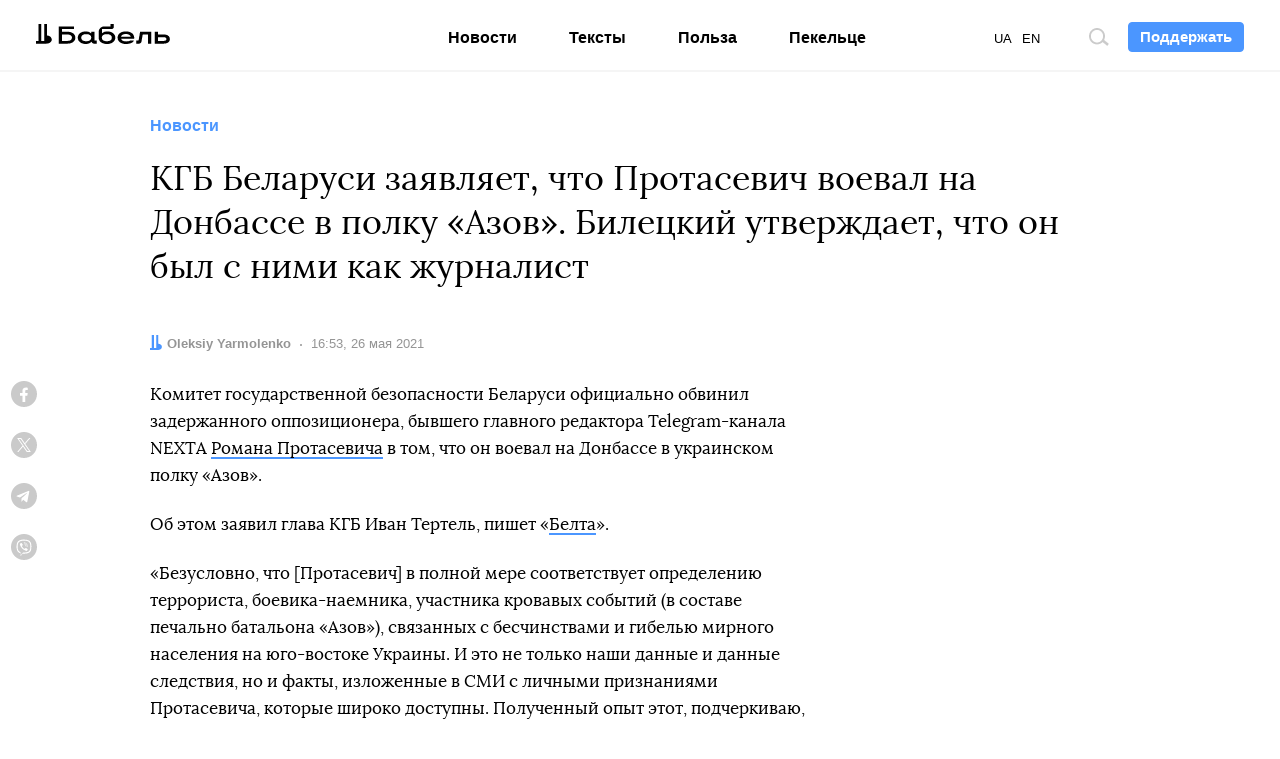

--- FILE ---
content_type: text/html; charset=UTF-8
request_url: https://babel.ua/ru/news/64445-kgb-belarusi-zayavlyaet-chto-protasevich-voeval-na-donbasse-v-polku-azov-bileckiy-utverzhdaet-chto-on-byl-s-nimi-kak-zhurnalist
body_size: 12587
content:
<!DOCTYPE html>
<html lang="ru">
<head prefix="og: http://ogp.me/ns# fb: http://ogp.me/ns/fb# article: http://ogp.me/ns/article#">
<meta charset="utf-8">
<meta http-equiv="x-ua-compatible" content="ie=edge">
<meta name="viewport" content="viewport-fit=cover, initial-scale=1, shrink-to-fit=no">
<meta name="yandex-verification" content="3b0805a21df145c4" />
<meta name="facebook-domain-verification" content="koqhpduot9pz7y3dizyxkc0npfjs55" />
<link rel="preconnect" href="https://p.c8.net.ua" crossorigin>
<link rel="dns-prefetch" href="https://p.c8.net.ua" crossorigin>
<link rel="preconnect" href="https://www.google-analytics.com" crossorigin>
<link rel="dns-prefetch" href="https://www.google-analytics.com" crossorigin>
<link rel="preconnect" href="https://cdn.ampproject.org" crossorigin>
<link rel="dns-prefetch" href="https://cdn.ampproject.org" crossorigin>
<link rel="preconnect" href="https://ad.atdmt.com" crossorigin>
<link rel="dns-prefetch" href="https://ad.atdmt.com" crossorigin>
<link rel="preconnect" href="https://tpc.googlesyndication.com" crossorigin>
<link rel="dns-prefetch" href="https://tpc.googlesyndication.com" crossorigin>
<link rel="preconnect" href="https://d6beb01dbde73251170672f1d3c5e056.safeframe.googlesyndication.com" crossorigin>
<link rel="dns-prefetch" href="https://d6beb01dbde73251170672f1d3c5e056.safeframe.googlesyndication.com" crossorigin>
<link rel="preconnect" href="https://adservice.google.nl" crossorigin>
<link rel="dns-prefetch" href="https://adservice.google.nl" crossorigin>
<link rel="preconnect" href="https://adservice.google.com" crossorigin>
<link rel="dns-prefetch" href="https://adservice.google.com" crossorigin>
<link rel="preconnect" href="https://securepubads.g.doubleclick.net" crossorigin>
<link rel="dns-prefetch" href="https://securepubads.g.doubleclick.net" crossorigin>
<link rel="preconnect" href="https://stats.g.doubleclick.net" crossorigin>
<link rel="dns-prefetch" href="https://stats.g.doubleclick.net" crossorigin>
<link rel="preconnect" href="https://www.google.nl" crossorigin>
<link rel="dns-prefetch" href="https://www.google.nl" crossorigin>
<link rel="preconnect" href="https://www.facebook.com" crossorigin>
<link rel="dns-prefetch" href="https://www.facebook.com" crossorigin>
<link rel="preconnect" href="https://pagead2.googlesyndication.com" crossorigin>
<link rel="dns-prefetch" href="https://pagead2.googlesyndication.com" crossorigin>
<link rel="preconnect" href="https://scontent.xx.fbcdn.net" crossorigin>
<link rel="dns-prefetch" href="https://scontent.xx.fbcdn.net" crossorigin>
<link rel="preconnect" href="https://connect.facebook.net" crossorigin>
<link rel="dns-prefetch" href="https://connect.facebook.net" crossorigin>
<link rel="preconnect" href="https://www.googletagmanager.com" crossorigin>
<link rel="dns-prefetch" href="https://www.googletagmanager.com" crossorigin>
<link rel="preload" href="https://babel.ua/static/pub/fonts/n.woff2?b8be3110e80a57c85cd4028cf858334b" as="font" type="font/woff2" crossorigin>
<link rel="apple-touch-icon" sizes="180x180" href="/apple-touch-icon.png">
<link rel="icon" type="image/png" sizes="16x16" href="/favicon-16x16.png">
<link rel="icon" type="image/png" sizes="32x32" href="/favicon-32x32.png">
<link rel="manifest" href="/site.webmanifest">
<link rel="mask-icon" href="/safari-pinned-tab.svg" color="#000000">
<meta name="msapplication-TileColor" content="#ffffff">
<meta name="theme-color" content="#ffffff">
<meta property="fb:pages" content="900469990160627">
<meta property="fb:app_id" content="237595683575711">
<meta name="telegram:channel" content="@thebabel">
<link rel="stylesheet" href="https://babel.ua/static/pub/css/bs.css?v=af35">
<link rel="stylesheet" href="https://babel.ua/static/pub/css/app.css?v=af35">
                        <meta property="ia:markup_url" content="https://babel.ua/ru/instant-articles/64445-kgb-belarusi-zayavlyaet-chto-protasevich-voeval-na-donbasse-v-polku-azov-bileckiy-utverzhdaet-chto-on-byl-s-nimi-kak-zhurnalist">
            
    <link rel="stylesheet" href="https://babel.ua/static/pub/css/subscribe.css?v=af35">
    <script async="async" src="https://www.googletagservices.com/tag/js/gpt.js"></script>
    <script>
        var googletag = googletag || {};
        googletag.cmd = googletag.cmd || [];
    </script>
            <script>
          googletag.cmd.push(function() {
            googletag.defineSlot('/21747286362/thebabel.net_300x600', [[300, 600], [300, 250]], 'div-gpt-ad-1537783985475-0')
                .defineSizeMapping([[[1024, 400], [[300, 600]]], [[0, 0], [[300, 250]]]])
                .addService(googletag.pubads());
            googletag.pubads().enableSingleRequest();
            googletag.pubads().collapseEmptyDivs();
            googletag.enableServices();
          });
        </script>
    <title>Роман Протасевич — в Беларуси обвиняют оппозиционера в участии в войне на Донбассе</title>
<meta name="description" content="Комитет государственной безопасности Беларуси обвиняет оппозиционера Романа Протасевича в участии в войне на Донбассе в полку Азов. Командир полка Андрей Билецкий уверяет, что он был с ними как журналист">
<meta name="keywords" content="роман протасевич, беларусь">
<link rel="canonical" href="https://babel.ua/ru/news/64445-kgb-belarusi-zayavlyaet-chto-protasevich-voeval-na-donbasse-v-polku-azov-bileckiy-utverzhdaet-chto-on-byl-s-nimi-kak-zhurnalist"/>
<link rel="alternate" hreflang="x-default" href="https://babel.ua/news/64445-kdb-bilorusi-zayavlyaye-shcho-protasevich-voyuvav-na-donbasi-v-polku-azov-bileckiy-stverdzhuye-shcho-vin-buv-z-nimi-yak-zhurnalist"/>
<link rel="alternate" hreflang="uk" href="https://babel.ua/news/64445-kdb-bilorusi-zayavlyaye-shcho-protasevich-voyuvav-na-donbasi-v-polku-azov-bileckiy-stverdzhuye-shcho-vin-buv-z-nimi-yak-zhurnalist"/>
<link rel="alternate" hreflang="ru" href="https://babel.ua/ru/news/64445-kgb-belarusi-zayavlyaet-chto-protasevich-voeval-na-donbasse-v-polku-azov-bileckiy-utverzhdaet-chto-on-byl-s-nimi-kak-zhurnalist"/>
<meta property="og:description" content="Комитет государственной безопасности Беларуси обвиняет оппозиционера Романа Протасевича в участии в войне на Донбассе в полку Азов. Командир полка Андрей Билецкий уверяет, что он был с ними как журналист" />
<meta property="og:url" content="https://babel.ua/ru/news/64445-kgb-belarusi-zayavlyaet-chto-protasevich-voeval-na-donbasse-v-polku-azov-bileckiy-utverzhdaet-chto-on-byl-s-nimi-kak-zhurnalist" />
<meta property="og:title" content="КГБ Беларуси заявляет, что Протасевич воевал на Донбассе в полку «Азов». Билецкий утверждает, что он был с ними как журналист" />
<meta property="og:type" content="article" />
<meta property="og:image:url" content="https://babel.ua/static/content/nqyjccwr/thumbs/1200x630/e/3f/3cf0846b792ba6419864fa31eba4d3fe.jpg?v=6298" />
<meta property="og:image:type" content="image/jpeg" />
<meta property="og:image:width" content="1200" />
<meta property="og:image:height" content="630" />

<meta name="twitter:card" content="summary_large_image" />
<meta name="twitter:site" content="@theBabelUA" />
<meta name="twitter:creator" content="@theBabelUA" />
<meta name="twitter:image" content="https://babel.ua/static/content/nqyjccwr/thumbs/1200x630/e/3f/3cf0846b792ba6419864fa31eba4d3fe.jpg?v=6298" />
<meta name="twitter:description" content="Комитет государственной безопасности Беларуси обвиняет оппозиционера Романа Протасевича в участии в войне на Донбассе в полку Азов. Командир полка Андрей Билецкий уверяет, что он был с ними как журналист" />
<meta name="twitter:title" content="КГБ Беларуси заявляет, что Протасевич воевал на Донбассе в полку «Азов». Билецкий утверждает, что он был с ними как журналист" />
<script type="application/ld+json">{"@context":"https:\/\/schema.org","@type":"BreadcrumbList","itemListElement":[{"@type":"ListItem","name":"Бабель","item":"https:\/\/babel.ua\/ru\/","position":1},{"@type":"ListItem","name":"Новости","item":"https:\/\/babel.ua\/ru\/news","position":2},{"@type":"ListItem","name":"КГБ Беларуси заявляет, что Протасевич воевал на Донбассе в полку «Азов». Билецкий утверждает, что он был с ними как журналист","item":"https:\/\/babel.ua\/ru\/news\/64445-kgb-belarusi-zayavlyaet-chto-protasevich-voeval-na-donbasse-v-polku-azov-bileckiy-utverzhdaet-chto-on-byl-s-nimi-kak-zhurnalist","position":3}]}</script>
    <meta property="og:image" content="https://babel.ua/static/content/nqyjccwr/thumbs/1200x630/e/3f/3cf0846b792ba6419864fa31eba4d3fe.jpg?v=6298"/>
    <script>document.createElement("picture");</script>
<script src="https://babel.ua/static/src/js/vendor/picturefill.min.js?v=af35" async></script>
<script>
    window.App = {"rootUrl":"https:\/\/babel.ua\/ru","apiUrl":"https:\/\/babel.ua","staticUrl":"https:\/\/babel.ua\/static","locale":"ru","timezone":"Europe\/Kiev","name":"\u0411\u0430\u0431\u0435\u043b\u044c"};
</script>
<script type='application/ld+json'>{"@context":"http:\/\/schema.org","@type":"NewsArticle","headline":"Роман Протасевич — в Беларуси обвиняют оппозиционера в участии в войне на Донбассе","description":"Комитет государственной безопасности Беларуси обвиняет оппозиционера Романа Протасевича в участии в войне на Донбассе в полку Азов. Командир полка Андрей Билецкий уверяет, что он был с ними как журналист","author":{"@type":"Person","name":"Oleksiy Yarmolenko","image":"https:\/\/babel.ua\/static\/content\/simple\/e\/1e\/444b904f13bc2653030b0772c39621ee.jpg","url":"https:\/\/babel.ua\/ru\/team\/oleksiy-yarmolenko"},"publisher":{"@type":"Organization","name":"Бабель","logo":{"@type":"ImageObject","url":"https:\/\/babel.ua\/static\/src\/img\/logo-150x150.png?v=af35","width":150,"height":150}},"mainEntityOfPage":{"@type":"WebPage","@id":"https:\/\/babel.ua\/ru\/news\/64445-kgb-belarusi-zayavlyaet-chto-protasevich-voeval-na-donbasse-v-polku-azov-bileckiy-utverzhdaet-chto-on-byl-s-nimi-kak-zhurnalist"},"datePublished":"2021-05-26T16:53:05+03:00","dateModified":"2024-07-10T16:53:55+03:00","image":{"@type":"ImageObject","url":"https:\/\/babel.ua\/static\/content\/nqyjccwr\/thumbs\/1200x630\/e\/3f\/3cf0846b792ba6419864fa31eba4d3fe.jpg?v=6298","height":1200,"width":630}}</script>

<!-- Google Tag Manager -->
<script>
(function(w,d,s,l,i){w[l]=w[l]||[];w[l].push({'gtm.start':
new Date().getTime(),event:'gtm.js'});var f=d.getElementsByTagName(s)[0],
j=d.createElement(s),dl=l!='dataLayer'?'&l='+l:'';j.async=true;j.src=
'https://www.googletagmanager.com/gtm.js?id='+i+dl;f.parentNode.insertBefore(j,f);
})(window,document,'script','dataLayer','GTM-KTS8NPX');
</script>
<!-- End Google Tag Manager -->
</head>
<body ontouchstart class="t-banner-btn">
<div class="tg-unsupported" style="display: none;"></div>
<!-- Google Tag Manager (noscript) -->
<noscript><iframe src="https://www.googletagmanager.com/ns.html?id=GTM-KTS8NPX"
height="0" width="0" style="display:none;visibility:hidden"></iframe></noscript>
<!-- End Google Tag Manager (noscript) --><header class="c-banner-box js-banner  js-progress-box ">
    <div class="c-banner">
        <button type="button" class="c-nav-btn js-nav-btn">
            <span class="o-title">Меню</span>
        </button>
        <a href="https://babel.ua/ru/" class="c-logo-box">
            <img src="https://babel.ua/static/src/svg/logo.svg?v=af35" class="c-logo" width="138" height="22" alt="Бабель">
        </a>
        <div class="c-banner-btn js-curtain">
            <a href="https://babel.ua/ru/donate">
                <button type="button" class="f-btn f-btn--primary f-btn--sm">Поддержать</button>
            </a>
        </div>
        <div class="c-banner-search js-search">
            <button type="button" class="c-search-btn">
                <span class="o-title">Поиск по сайту</span>
            </button>
        </div>
        <div class="c-nav-menu">
            <nav class="c-nav">
                <ul class="c-lang-list">
                                            <li  style="margin-right: 10px;">
                            <a href="https://babel.ua/news/64445-kdb-bilorusi-zayavlyaye-shcho-protasevich-voyuvav-na-donbasi-v-polku-azov-bileckiy-stverdzhuye-shcho-vin-buv-z-nimi-yak-zhurnalist">UA</a>
                        </li>
                                            <li  style="margin-right: 10px;">
                            <a href="https://babel.ua/en/">EN</a>
                        </li>
                                            <li  class="is-active"  style="margin-right: 10px;">
                            <a href="https://babel.ua/ru/news/64445-kgb-belarusi-zayavlyaet-chto-protasevich-voeval-na-donbasse-v-polku-azov-bileckiy-utverzhdaet-chto-on-byl-s-nimi-kak-zhurnalist">RU</a>
                        </li>
                                    </ul>
                <ul class="c-nav-list" style="min-width: auto;">
                    <li >
                        <a href="https://babel.ua/ru/news">Новости</a>
                    </li>
                    <li >
                        <a href="https://babel.ua/ru/texts">Тексты</a>
                    </li>
                    <li >
                        <a href="https://babel.ua/ru/profit">Польза</a>
                    </li>
                                                            <li >
                        <a href="https://pekeltse.babel.ua/ru">Пекельце</a>
                    </li>
                                    </ul>
                <ul class="c-social-list c-social-icon c-social-md c-social-dark">
                     <li>
                         <a href="https://www.facebook.com/babel.ua.official" target="_blank" rel="noopener nofollow" class="c-social i-fb">
                             <span class="o-title">Facebook</span>
                         </a>
                     </li>
                     <li>
                         <a href="https://t.me/babel" target="_blank" rel="noopener nofollow" class="c-social i-tlg">
                             <span class="o-title">Telegram</span>
                         </a>
                     </li>
                     <li>
                        <a href="https://twitter.com/UaBabel" target="_blank" rel="noopener nofollow" class="c-social i-tw">
                            <span class="o-title">Twitter</span>
                        </a>
                    </li>
                     <li>
                         <a href="https://www.instagram.com/babel.ua" target="_blank" rel="noopener nofollow" class="c-social i-ins">
                             <span class="o-title">Instagram</span>
                         </a>
                     </li>
                 </ul>
            </nav>
        </div>
    </div>
</header>
    <style>
    :root {
        --subs-bg: #000000;
        --subs-border: #000000;
        --subs-text: #F2F1F0;
    }
</style>    <main class="c-main">
        <article class="c-post c-post-img-base js-progress-content js-article-container">
    <header class="c-post-group c-post-head">
            <span class="c-post-tag">Новости</span>
        <h1 class="c-post-title">КГБ Беларуси заявляет, что Протасевич воевал на Донбассе в полку «Азов». Билецкий утверждает, что он был с ними как журналист</h1>
    <div class="c-post-data-box">


            <dl class="c-post-data">
            <dt>Автор:</dt>
                        <dd>
                                                            <a href="https://babel.ua/ru/team/oleksiy-yarmolenko"><b>Oleksiy Yarmolenko</b></a>
                                                </dd>
            
                        </dl>
                <dl class="c-post-data">
            <dt>Дата:</dt>
<dd>
    <time datetime="2021-05-26T16:53:05+03:00">
                    16:53, 26 мая 2021
            </time>
</dd>
        </dl>
    </div></header>

    <div class="c-post-socials-track">
        <div class="c-post-aside-box">
            <div class="c-post-group  c-post-aside-space ">
                
                                    <aside class="c-post-socials-box">
    <ul
        class="c-social-list c-social-icon c-post-socials js-article-share"
        data-share-url="https://babel.ua/ru/news/64445-kgb-belarusi-zayavlyaet-chto-protasevich-voeval-na-donbasse-v-polku-azov-bileckiy-utverzhdaet-chto-on-byl-s-nimi-kak-zhurnalist"
        data-article-id="64445"
    >
        <li>
            <a href="#" class="c-social i-fb" @click.prevent="shareToFacebook()">
                <span class="o-title">Facebook</span>
                            </a>
        </li>
        <li>
            <a href="#" class="c-social i-tw" @click.prevent="shareToTwitter()">
                <span class="o-title">Twitter</span>
            </a>
        </li>
        <li>
            <a href="#" class="c-social i-tlg" @click.prevent="shareToTelegram()">
                <span class="o-title">Telegram</span>
            </a>
        </li>
        <li>
            <a href="viber://forward?text=https%3A%2F%2Fbaa.nu%2Fru%2F64445%3Futm_source%3Dsocial%26utm_medium%3Dviber%26utm_campaign%3Dshare" class="c-social i-vb">
                <span class="o-title">Viber</span>
            </a>
        </li>
    </ul>
</aside>                
                            </div>

            <div class="c-post-text js-article-content">
                <div class="c-post-group ">
                    <p>Комитет государственной безопасности Беларуси официально обвинил задержанного оппозиционера, бывшего главного редактора Telegram-канала NEXTA <a href="https://babel.ua/ru/news/64372-gensek-nato-i-upravlenie-oon-po-pravam-cheloveka-trebuyut-osvobodit-protasevicha-i-ego-devushku">Романа Протасевича</a> в том, что он воевал на Донбассе в украинском полку «Азов».</p><p>Об этом заявил глава КГБ Иван Тертель, пишет «<a href="https://belta.by/politics/view/tertel-nesmotrja-na-bespretsedentnoe-davlenie-belarus-zhivet-i-rabotaet-v-normalnom-ritme-443070-2021/" target="_blank" rel="nofollow noopener external">Белта</a>».</p><p>«Безусловно, что [Протасевич] в полной мере соответствует определению террориста, боевика-наемника, участника кровавых событий (в составе печально батальона «Азов»), связанных с бесчинствами и гибелью мирного населения на юго-востоке Украины. И это не только наши данные и данные следствия, но и факты, изложенные в СМИ с личными признаниями Протасевича, которые широко доступны. Полученный опыт этот, подчеркиваю, гражданин Республики Беларусь активно применял в отношении нашей страны», — пояснил Тертель.</p><p>О якобы участии Протасевича в полку «Азов» беларусские провластные Telegram-каналы начали писать почти сразу после его задержания. 26 мая один из таких каналов — «Желтые сливы» — обнародовал якобы фотографии Протасевича с его телефона, где он изображен с оружием и в военной форме.</p>
                    <figure class="c-embed-box">
        <div class="c-embed">
            <div data-embed="26130" data-type="telegram"></div>
                    </div>
    </figure>

                    <p>На эти обвинения <a href="https://blogs.pravda.com.ua/authors/bileckyj/60ad38205b7b2/" target="_blank" rel="nofollow noopener external">отреагировал</a> основатель полка «Азов» и его первый командир Андрей Билецкий. Он подтвердил, что Протасевич действительно был на Донбассе вместе с его полком, но работал там как журналист.</p><p>«Сразу расставлю все точки над і. Да, Роман действительно вместе с «Азовом» и другими военными частями боролся против оккупации Украины. Он был с нами в Широкино, где получил ранение. Но его оружием как журналиста был не автомат, а слово», — отметил Билецкий.</p>
            </div>
            <aside class="c-post-group ">
                    <aside class="c-etc">
        <h5 class="c-etc-title">Читайте также:</h5>

        <ul class="c-etc-list">
                            <li>
                    <a href="https://babel.ua/ru/texts/64339-lukashenko-zahvatil-mezhdunarodnyy-aviareys-i-zaderzhal-oppozicionera-protasevicha-vot-pyat-sluchaev-kogda-vlasti-pohishchali-i-ubivali-opponentov-po-vsemu-miru-i-im-nichego-za-eto-ne-bylo?utm_source=page&amp;utm_medium=read_more" class="js-no-preview"><strong>Лукашенко захватил международный авиарейс и задержал оппозиционера Протасевича. </strong>Вот пять случаев, когда власти похищали и убивали оппонентов по всему миру и им ничего за это не было</a>
                </li>
                            <li>
                    <a href="https://babel.ua/ru/texts/64343-bolshe-sutok-nichego-tochno-ne-izvestno-o-zahvachennom-lukashenko-romane-protaseviche-my-pogovorili-s-dvumya-passazhirami-samoleta-v-kotorom-on-letel-vot-polnaya-hronologiya-sobytiy?utm_source=page&amp;utm_medium=read_more" class="js-no-preview"><strong>Роман Протасевич в заложниках у Лукашенко. Мы поговорили с двумя пассажирами самолета, в котором он летел </strong>— вот полная хронология захвата</a>
                </li>
                    </ul>
    </aside>
        
            </aside>
            <div class="c-post-group ">
                    <ul><li>23 мая в аэропорту «Минск» задержали <a href="https://babel.ua/ru/news/54894-kgb-belarusi-vnes-sozdateley-oppozicionnogo-kanala-nexta-v-spisok-terroristov-oni-edinstvennye-tam-belorusy">бывшего главного редактора оппозиционного Telegram-канала NEXTA Романа Протасевича</a>. Самолет Ryanair (Афины — Вильнюс) экстренно посадили в Минске из-за информации о минировании, которая в итоге не подтвердилась. Для сопровождения самолета <a href="https://babel.ua/ru/news/64285-v-belarusi-dlya-soprovozhdeniya-samoleta-s-oppozicionerom-podnimali-istrebitel-s-boevymi-raketami-vozduh-vozduh">поднимался истребитель МиГ-29</a>.</li><li>24 мая власти Беларуси заявили, что письмо с уведомлением о якобы минировании самолета Ryanair <a href="https://babel.ua/ru/news/64329-vlasti-belarusi-zayavili-chto-o-minirovanii-samoleta-protasevicha-uznali-iz-pisma-ot-imeni-hamas">получили от «боевиков ХАМАСа»</a>. Однако там сразу это опровергли.</li><li><a href="https://babel.ua/ru/news/64361-ukraina-priostanavlivaet-aviasoobshchenie-s-belarusyu-s-26-maya">Украина, Великобритания, Латвия, Литва и ряд других стран прекратили авиасообщение</a> с Беларусью и временно приостановили разрешение авиакомпании «Белавиа». <a href="https://babel.ua/ru/news/64407-zakonomernye-shagi-belarusskaya-aviakompaniya-belavia-sokratit-personal-iz-za-zapreta-na-polety">Компания из-за этого сократит персонал</a>.</li></ul>
            </div>
    
    



            </div>

            <footer class="c-post-group">
    
    <div class="c-post-foot">
        <div class="c-post-dl-box">
                        <dl class="c-post-dl">
                                    <dt>Автор:</dt>
                                <dd>
                                                                        <a href="https://babel.ua/ru/team/oleksiy-yarmolenko"><b>Oleksiy Yarmolenko</b></a>
                                                            </dd>
            </dl>
            
                </div>

                    <ul
    class="c-social-list c-social-icon c-social-color c-social-md js-article-share"
    data-share-url="https://babel.ua/ru/news/64445-kgb-belarusi-zayavlyaet-chto-protasevich-voeval-na-donbasse-v-polku-azov-bileckiy-utverzhdaet-chto-on-byl-s-nimi-kak-zhurnalist"
    data-article-id="64445"
>
    <li>
        <a href="#" class="c-social i-fb" @click.prevent="shareToFacebook()">
            <span class="o-title">Facebook</span>
                    </a>
    </li>
    <li>
        <a href="#" class="c-social i-tw" @click.prevent="shareToTwitter()">
            <span class="o-title">Twitter</span>
        </a>
    </li>
    <li>
        <a href="#" class="c-social i-tlg" @click.prevent="shareToTelegram()">
            <span class="o-title">Telegram</span>
         </a>
    </li>
    <li>
        <a href="viber://forward?text=https%3A%2F%2Fbaa.nu%2Fru%2F64445%3Futm_source%3Dsocial%26utm_medium%3Dviber%26utm_campaign%3Dshare" class="c-social i-vb">
            <span class="o-title">Viber</span>
        </a>
    </li>
</ul>        
        <dl class="c-post-dl c-post-dl-multi">
        <dt>Теги:</dt>
                    <dd><a href="https://babel.ua/ru/tags/3004-%D0%A0%D0%BE%D0%BC%D0%B0%D0%BD%20%D0%9F%D1%80%D0%BE%D1%82%D0%B0%D1%81%D0%B5%D0%B2%D0%B8%D1%87">Роман Протасевич</a></dd>
                    <dd><a href="https://babel.ua/ru/tags/24-%D0%91%D0%B5%D0%BB%D0%B0%D1%80%D1%83%D1%81%D1%8C">Беларусь</a></dd>
            </dl>

        <p class="c-post-err">Заметили ошибку? Выделите ее и нажмите <kbd><kbd>Ctrl</kbd> + <kbd>Enter</kbd></kbd> — мы исправим</p>
    </div>
</footer>
            <aside class="c-post-aside c-aside-box">
<!-- /21747286362/thebabel.net_300x600 -->
    <div id='div-gpt-ad-1537783985475-0'>
        <script>
            googletag.cmd.push(function() { googletag.display('div-gpt-ad-1537783985475-0'); });
        </script>
    </div>
</aside>
        </div>
    </div>
</article>

<div class="js-article-end"></div>

<aside class="c-subs-box c-subs-social c-subs-frame is-under-frame">
    <div class="c-subs">
        <a href="https://t.me/babel" target="_blank" rel="noopener nofollow" class="c-subs-link c-subs-social-tlg"><strong>Підпишись на наш</strong><strong class="sr-only">Telegram</strong></a>
    </div>
    <picture class="c-subs-bg" role="presentation">
        <source media="(min-width: 1280px)" srcset="https://babel.ua/static/src/img/subs/test/frame-xl.png?v=af35 1x, https://babel.ua/static/src/img/subs/test/frame-xl@2x.png?v=af35 2x">
        <source media="(min-width: 1024px)" srcset="https://babel.ua/static/src/img/subs/test/frame-lg.png?v=af35 1x, https://babel.ua/static/src/img/subs/test/frame-lg@2x.png?v=af35 2x">
        <source srcset="https://babel.ua/static/src/img/subs/test/frame-xs.png?v=af35 1x, https://babel.ua/static/src/img/subs/test/frame-xs@2x.png?v=af35 2x">
        <img src="https://babel.ua/static/src/img/subs/test/frame-xs.png?v=af35" alt="Підписка">
    </picture>
</aside>

        <aside class="js-article-infinite-scroll" aria-label="Інші новини">
    <div class="c-loader" role="presentation" v-if="isLoading">
        <div></div>
    </div>
</aside>

    </main>
    <footer class="c-footer-box">
    <div class="c-footer o-box">
        <div class="c-footer-row">
            <div class="c-footer-col c-footer-head">
                <a
                    href="https://babel.ua/ru/"
                    class="c-footer-logo-box"
                >
                    <img
                        src="https://babel.ua/static/src/svg/logo.svg?v=af35"
                        width="138"
                        height="22"
                        class="c-footer-logo"
                        alt="Бабель"
                    >
                </a>
                <div class="c-footer-slogan c-popper-bottom c-popper-active">
                    <div class="c-popper-box">
                        <div class="c-popper shadow-none">
                            Меня всегда интересует — <strong>как и почему</strong>
                        </div>
                    </div>
                </div>
            </div>
            <div class="c-footer-col">
                <div class="c-footer-nav-box">
    <ul class="c-footer-nav-list">
        <li>
            <a href="https://babel.ua/ru/news">Новости</a>
        </li>
        <li>
            <a href="https://babel.ua/ru/texts">Тексты</a>
        </li>
        <li>
            <a href="https://babel.ua/ru/profit">Польза</a>
        </li>
                            <li>
                <a href="https://pekeltse.babel.ua/ru">Пекельце</a>
            </li>
            </ul>
    <ul class="c-footer-nav-list">
        <li>
            <a href="https://babel.ua/ru/team">Редакция</a>
        </li>
        <li>
            <a href="https://babel.ua/ru/investors">Інвестори</a>
        </li>
        <li>
            <a href="https://babel.ua/static/src/files/presentation_babel.pdf?v=af35"
                target="_blank">Реклама</a>
        </li>
        <li>
            <a href="https://babel.ua/ru/text-sitemap">Карта сайта</a>
        </li>
    </ul>
</div>
                <ul class="c-social-list c-social-icon c-social-light">
    <li>
        <a
            class="c-social i-fb"
            href="https://www.facebook.com/babel.ua.official"
            target="_blank"
            rel="noopener nofollow"
        >
            <span class="o-title">Facebook</span>
        </a>
    </li>
    <li>
        <a
            class="c-social i-tlg"
            href="https://t.me/babel"
            target="_blank"
            rel="noopener nofollow"
        >
            <span class="o-title">Telegram</span>
        </a>
    </li>
    <li>
        <a
            class="c-social i-tw"
            href="https://twitter.com/UaBabel"
            target="_blank"
            rel="noopener nofollow"
        >
            <span class="o-title">Twitter</span>
        </a>
    </li>
    <li>
        <a
            class="c-social i-ins"
            href="https://www.instagram.com/babel.ua"
            target="_blank"
            rel="noopener nofollow"
        >
            <span class="o-title">Instagram</span>
        </a>
    </li>
    <li>
        <a
            class="c-social i-yt"
            href="https://www.youtube.com/babelua"
            target="_blank"
            rel="noopener nofollow"
        >
            <span class="o-title">YouTube</span>
        </a>
    </li>
    <li>
        <a
            class="c-social i-tt"
            href="https://www.tiktok.com/@babel.ua"
            target="_blank"
            rel="noopener nofollow"
        >
            <span class="o-title">TikTok</span>
        </a>
    </li>
</ul>
            </div>
        </div>
        <div class="c-footer-row">
            <div class="c-footer-col">
                <ul class="c-footer-nav-list">
    <li>
        <a href="https://babel.ua/ru/rules">Правила редакции</a>
    </li>
    <li>
        <a
            href="https://babel.ua/ru/terms-and-conditions">Политика пользования сайтом</a>
    </li>
    <li>
        <a href="https://babel.ua/ru/privacy-policy">Политика конфиденциальности</a>
    </li>

    <li>
        <a href="https://babel.ua/ru/cookie-policy">Политика использования cookies</a>
    </li>
</ul>
            </div>
            <div class="c-footer-col c-footer-partners-msg">
    <div class="c-popper-top c-popper-relative c-popper-active">
        <div class="c-popper-box">
            <div class="c-popper shadow-none">
                                    <p>
                        «Бабель» работает при поддержке международных доноров. Они не влияют на редакционную политику
                        и содержание публикаций.
                    </p>
                            </div>
        </div>
    </div>
</div>
        </div>

        <div class="c-footer-row c-footer-partners-list">
        <a href="https://www.ned.org/" target="_blank" rel="noopener external">
            <img class="lazy loading" data-src="https://babel.ua/static/src/img/partners/ned.png?v=af35"
                 data-srcset="https://babel.ua/static/src/img/partners/ned@2x.png?v=af35 2x" alt="NED" width="191" height="45">
        </a>
        <a href="https://www.helsinki.org.ua/en/" target="_blank" rel="noopener external">
            <img class="lazy loading" data-src="https://babel.ua/static/src/img/partners/uhhru.png?v=af35"
                 data-srcset="https://babel.ua/static/src/img/partners/uhhru@2x.png?v=af35 2x"
                 alt="Ukrainian Helsinki Human Rights Union">
        </a>
        <a href="https://www.gmfus.org/" target="_blank" rel="noopener external">
            <img class="lazy loading" data-src="https://babel.ua/static/src/img/partners/gmf.svg?v=af35"
                 alt="GMF ideas leadership hope">
        </a>
        <a href="https://www.irf.ua/en/" target="_blank" rel="noopener external">
            <img class="lazy loading" data-src="https://babel.ua/static/src/img/partners/irf-en.png?v=af35" height="40" width="144.72"
                 alt="International Renaissance Foundation">
        </a>
        <a href="https://www.eeas.europa.eu/delegations/ukraine_en" target="_blank" rel="noopener external">
            <img class="lazy loading" data-src="https://babel.ua/static/src/img/partners/mft-en.svg?v=af35"
                 alt="Moving Forward Together">
        </a>
    </div>

        <div class="c-footer-row">
            <p class="c-footer-cr">© 2026 Бабель. Все права защищены.</p>
            <p class="c-footer-col c-footer-msg">Бабель не против перепечаток, но сначала <a href="/cdn-cgi/l/email-protection#e7858685828ba7858685828bc99286">напишите в редакцию</a></p>
            <div class="made-by">
    <a
        href="https://ideil.com/"
        target="_blank"
        class="ideil"
    >
                    <img
                src="https://babel.ua/static/src/svg/ideil-en.svg?v=af35"
                width="132"
                height="18"
                alt="ideil."
            >
            </a>
</div>
        </div>
    </div>
</footer>
<div class="js-mistake-modal"></div>
<script data-cfasync="false" src="/cdn-cgi/scripts/5c5dd728/cloudflare-static/email-decode.min.js"></script><script>
    window.__dictionary = {"\u0429\u0435 \u0411\u0430\u0431\u0435\u043b\u044f":"\u0415\u0449\u0451 \u0411\u0430\u0431\u0435\u043b\u044f","\u0422\u0440\u0438\u0432\u0430\u0454 \u0437\u0430\u0432\u0430\u043d\u0442\u0430\u0436\u0435\u043d\u043d\u044f":"\u0417\u0430\u0433\u0440\u0443\u0437\u043a\u0430","\u041f\u0456\u0434\u043f\u0438\u0448\u0438\u0441\u044c":"\u041f\u043e\u0434\u043f\u0438\u0448\u0438\u0441\u044c","\u041f\u0456\u0434\u043f\u0438\u0448\u0438\u0441\u044c \u043d\u0430":"\u041f\u043e\u0434\u043f\u0438\u0448\u0438\u0441\u044c \u043d\u0430","\u0432\u0432\u0435\u0434\u0456\u0442\u044c \u0441\u0432\u0456\u0439 email":"\u0432\u0432\u0435\u0434\u0438\u0442\u0435 \u0441\u0432\u043e\u0439 email","\u0422\u0430\u043a\u043e\u0457 \u0430\u0434\u0440\u0435\u0441\u0438 \u043d\u0435\u043c\u0430\u0454, \u0441\u043f\u0440\u043e\u0431\u0443\u0439\u0442\u0435 \u0449\u0435":"\u0422\u0430\u043a\u043e\u0433\u043e \u0430\u0434\u0440\u0435\u0441\u0430 \u043d\u0435\u0442\u0443, \u043f\u043e\u043f\u044b\u0442\u0430\u0439\u0442\u0435\u0441\u044c \u0435\u0449\u0435","\u041b\u0438\u0441\u0442\u0438 \u0440\u0430\u0437 \u043d\u0430 \u0442\u0438\u0436\u0434\u0435\u043d\u044c, \u0442\u0456\u043b\u044c\u043a\u0438 \u043d\u0430\u0439\u0432\u0430\u0436\u043b\u0438\u0432\u0456\u0448\u0435":"\u041f\u0438\u0441\u044c\u043c\u0430 \u0440\u0430\u0437 \u0432 \u043d\u0435\u0434\u0435\u043b\u044e, \u0442\u043e\u043b\u044c\u043a\u043e \u0441\u0430\u043c\u043e\u0435 \u0432\u0430\u0436\u043d\u043e\u0435","\u0414\u044f\u043a\u0443\u0454\u043c\u043e":"\u0421\u043f\u0430\u0441\u0438\u0431\u043e","\u041f\u0456\u0434\u043f\u0438\u0441\u0430\u0442\u0438\u0441\u044c":"\u041f\u043e\u0434\u043f\u0438\u0441\u0430\u0442\u044c\u0441\u044f","\u041f\u043e\u0432\u0456\u0434\u043e\u043c\u043b\u0435\u043d\u043d\u044f \u043f\u0440\u043e \u043e\u0440\u0444\u043e\u0433\u0440\u0430\u0444\u0456\u0447\u043d\u0443 \u043f\u043e\u043c\u0438\u043b\u043a\u0443":"\u0421\u043e\u043e\u0431\u0449\u0435\u043d\u0438\u0435 \u043e\u0431 \u043e\u0440\u0444\u043e\u0433\u0440\u0430\u0444\u0438\u0447\u0435\u0441\u043a\u043e\u0439 \u043e\u0448\u0438\u0431\u043a\u0435","\u0414\u044f\u043a\u0443\u0454\u043c\u043e, \u0449\u043e \u043f\u043e\u0432\u0456\u0434\u043e\u043c\u0438\u043b\u0438 \u043f\u0440\u043e \u043f\u043e\u043c\u0438\u043b\u043a\u0443":"\u0421\u043f\u0430\u0441\u0438\u0431\u043e, \u0447\u0442\u043e \u0441\u043e\u043e\u0431\u0449\u0438\u043b\u0438 \u043e\u0431 \u043e\u0448\u0438\u0431\u043a\u0435","\u041d\u0430\u0434\u0456\u0441\u043b\u0430\u0442\u0438":"\u041e\u0442\u043f\u0440\u0430\u0432\u0438\u0442\u044c","\u041d\u0430\u0434\u0441\u0438\u043b\u0430\u0454\u043c\u043e\u2026":"\u041e\u0442\u043f\u0440\u0430\u0432\u043b\u044f\u0435\u043c\u2026","\u0417\u0430\u043a\u0440\u0438\u0442\u0438":"\u0417\u0430\u043a\u0440\u044b\u0442\u044c","\u041f\u043e\u0448\u0443\u043a \u043f\u043e \u0441\u0430\u0439\u0442\u0443":"\u041f\u043e\u0438\u0441\u043a \u043f\u043e \u0441\u0430\u0439\u0442\u0443","\u0412\u0432\u0435\u0434\u0456\u0442\u044c \u0437\u0430\u043f\u0438\u0442 \u0434\u043b\u044f \u043f\u043e\u0448\u0443\u043a\u0443":"\u0412\u0432\u0435\u0434\u0438\u0442\u0435 \u0437\u0430\u043f\u0440\u043e\u0441 \u0434\u043b\u044f \u043f\u043e\u0438\u0441\u043a\u0430","\u041f\u043e\u0448\u0443\u043a":"\u041f\u043e\u0438\u0441\u043a","\u0433\u043e\u043b\u043e\u0441\u0456\u0432":"\u0433\u043e\u043b\u043e\u0441\u043e\u0432","\u0413\u043e\u043b\u043e\u0441\u0438":"\u0413\u043e\u043b\u043e\u0441\u0430","\u041e\u043f\u0438\u0442\u0443\u0432\u0430\u043d\u043d\u044f \u0437\u0430\u043a\u0456\u043d\u0447\u0435\u043d\u043e":"\u041e\u043f\u0440\u043e\u0441 \u0437\u0430\u0432\u0435\u0440\u0448\u0435\u043d","\u041e\u043f\u0438\u0442\u0443\u0432\u0430\u043d\u043d\u044f \u0437\u0430\u043a\u0456\u043d\u0447\u0438\u0442\u044c\u0441\u044f":"\u041e\u043f\u0440\u043e\u0441 \u0437\u0430\u0432\u0435\u0440\u0448\u0438\u0442\u0441\u044f","\u0417\u043d\u0430\u0439\u0442\u0438":"\u041d\u0430\u0439\u0442\u0438","\u0411\u0456\u043b\u044c\u0448\u0435":"\u0411\u043e\u043b\u044c\u0448\u0435","\u0411\u0456\u043b\u044c\u0448\u0435 \u00ab\u0411\u0430\u0431\u0435\u043b\u044f\u00bb":"\u0415\u0449\u0451 \u00ab\u0411\u0430\u0431\u0435\u043b\u044f\u00bb","\u0417\u0430\u0432\u0430\u043d\u0442\u0430\u0436\u0435\u043d\u043d\u044f":"\u0417\u0430\u0433\u0440\u0443\u0437\u043a\u0430","\u0442\u0430\u043a \u043c\u0438 \u0430\u043d\u0430\u043b\u0456\u0437\u0443\u0454\u043c\u043e \u0442\u0440\u0430\u0444\u0456\u043a \u0456 \u043d\u0430\u043b\u0430\u0448\u0442\u043e\u0432\u0443\u0454\u043c\u043e \u0440\u0435\u043a\u043b\u0430\u043c\u0443":"\u0442\u0430\u043a \u043c\u044b \u0430\u043d\u0430\u043b\u0438\u0437\u0438\u0440\u0443\u0435\u043c \u0442\u0440\u0430\u0444\u0438\u043a \u0438 \u043d\u0430\u0441\u0442\u0440\u0430\u0438\u0432\u0430\u0435\u043c \u0440\u0435\u043a\u043b\u0430\u043c\u0443","\u041f\u043e\u0433\u043e\u0434\u0436\u0443\u044e\u0441\u044c":"\u0421\u043e\u0433\u043b\u0430\u0448\u0430\u044e\u0441\u044c","\u043d\u043e\u0432\u0456 \u043f\u043e\u0432\u0456\u0434\u043e\u043c\u043b\u0435\u043d\u043d\u044f":"\u043d\u043e\u0432\u044b\u0435 \u0441\u043e\u043e\u0431\u0449\u0435\u043d\u0438\u044f","\u041f\u0440\u044f\u043c\u0430 \u0442\u0440\u0430\u043d\u0441\u043b\u044f\u0446\u0456\u044f":"\u041f\u0440\u044f\u043c\u0430\u044f \u0442\u0440\u0430\u043d\u0441\u043b\u044f\u0446\u0438\u044f","\u0414\u043e\u0432\u0456\u0434\u043a\u0430":"\u0421\u043f\u0440\u0430\u0432\u043a\u0430","\u0417 \u043f\u043e\u0447\u0430\u0442\u043a\u0443":"\u0421 \u043d\u0430\u0447\u0430\u043b\u0430","\u0412\u0432\u0435\u0434\u0456\u0442\u044c \u0441\u0432\u0456\u0439 email":"\u0412\u0432\u0435\u0434\u0438\u0442\u0435 \u0441\u0432\u043e\u0439 email","\u0421\u043f\u0440\u043e\u0431\u0443\u0439 \u0449\u0435":"\u041f\u043e\u043f\u0440\u043e\u0431\u0443\u0439 \u0435\u0449\u0435","\u0429\u0435 \u0440\u0430\u0437":"\u0415\u0449\u0435 \u0440\u0430\u0437","\u0414\u0430\u043b\u0456":"\u0414\u0430\u043b\u044c\u0448\u0435","\u041f\u043e\u0434\u0456\u043b\u0438\u0442\u0438\u0441\u044c":"\u041f\u043e\u0434\u0435\u043b\u0438\u0442\u044c\u0441\u044f","\u041c\u0456\u0439 \u0434\u043e\u043d\u0430\u0442":"\u041c\u043e\u0439 \u0434\u043e\u043d\u0430\u0442","\u0433\u0440\u043d\/\u043c\u0456\u0441":"\u0433\u0440\u043d\/\u043c\u0435\u0441","\u0406\u043d\u0448\u0430 \u0441\u0443\u043c\u0430":"\u0414\u0440\u0443\u0433\u0430\u044f \u0441\u0443\u043c\u043c\u0430","\u041f\u0456\u0434\u0442\u0440\u0438\u043c\u0430\u0442\u0438":"\u041f\u043e\u0434\u0434\u0435\u0440\u0436\u0430\u0442\u044c","\u0417\u0434\u0456\u0439\u0441\u043d\u044e\u044e\u0447\u0438 \u043f\u043b\u0430\u0442\u0456\u0436, \u0432\u0438":"\u041e\u0441\u0443\u0449\u0435\u0441\u0442\u0432\u043b\u044f\u044f \u043f\u043b\u0430\u0442\u0435\u0436, \u0432\u044b","\u043f\u043e\u0433\u043e\u0434\u0436\u0443\u0454\u0442\u0435\u0441\u044c":"\u0441\u043e\u0433\u043b\u0430\u0448\u0430\u0435\u0442\u0435\u0441\u044c","\u0437 \u043f\u0440\u0430\u0432\u0438\u043b\u0430\u043c\u0438 \u043e\u043f\u043b\u0430\u0442\u0438":"\u0441 \u043f\u0440\u0430\u0432\u0438\u043b\u0430\u043c\u0438 \u043e\u043f\u043b\u0430\u0442\u044b","\u042f\u043a\u0449\u043e \u0445\u043e\u0447\u0435\u0442\u0435, \u0437\u0430\u043b\u0438\u0448\u0442\u0435 \u0441\u0432\u043e\u044e \u043f\u043e\u0448\u0442\u0443. \u041c\u0438 \u043e\u0431\u0456\u0446\u044f\u0454\u043c\u043e \u043d\u0435 \u0441\u043f\u0430\u043c\u0438\u0442\u0438, \u0430 \u0437\u0433\u043e\u0434\u043e\u043c \u0437\u0430\u043f\u0440\u043e\u043f\u043e\u043d\u0443\u0454\u043c\u043e \u0449\u043e\u0441\u044c \u0446\u0456\u043a\u0430\u0432\u0435":"\u0415\u0441\u043b\u0438 \u0445\u043e\u0442\u0438\u0442\u0435, \u043e\u0441\u0442\u0430\u0432\u044c\u0442\u0435 \u0441\u0432\u043e\u044e \u043f\u043e\u0447\u0442\u0443. \u041c\u044b \u043e\u0431\u0435\u0449\u0430\u0435\u043c \u043d\u0435 \u0441\u043f\u0430\u043c\u0438\u0442\u044c, \u0430 \u0437\u0430\u0442\u0435\u043c \u043f\u0440\u0435\u0434\u043b\u043e\u0436\u0438\u043c \u0447\u0442\u043e-\u0442\u043e \u0438\u043d\u0442\u0435\u0440\u0435\u0441\u043d\u043e\u0435","\u0412\u0432\u0435\u0434\u0456\u0442\u044c \u0435\u043b\u0435\u043a\u0442\u0440\u043e\u043d\u043d\u0443 \u0430\u0434\u0440\u0435\u0441\u0443":"\u0412\u0432\u0435\u0434\u0438\u0442\u0435 \u0430\u0434\u0440\u0435\u0441 \u044d\u043b\u0435\u043a\u0442\u0440\u043e\u043d\u043d\u043e\u0439 \u043f\u043e\u0447\u0442\u044b","\u0412\u0456\u0434\u043f\u0440\u0430\u0432\u043b\u044f\u0454\u043c\u043e":"\u041e\u0442\u043f\u0440\u0430\u0432\u043b\u044f\u0435\u043c","\u0412\u0456\u0434\u043f\u0440\u0430\u0432\u043b\u0435\u043d\u043e":"\u041e\u0442\u043f\u0440\u0430\u0432\u043b\u0435\u043d\u043e","\u041f\u0456\u0434\u043f\u0438\u0441\u0430\u0442\u0438\u0441\u044f":"\u041f\u043e\u0434\u043f\u0438\u0441\u0430\u0442\u044c\u0441\u044f","\u041c\u0456\u0439 \u0434\u043e\u043d\u0430\u0442 \u00ab\u0411\u0430\u0431\u0435\u043b\u044e\u00bb":"\u041c\u0456\u0439 \u0434\u043e\u043d\u0430\u0442 \u00ab\u0411\u0430\u0431\u0435\u043b\u044e\u00bb","\u0417\u0434\u0456\u0439\u0441\u043d\u044e\u044e\u0447\u0438 \u043f\u043b\u0430\u0442\u0456\u0436, \u0432\u0438 \u043f\u043e\u0433\u043e\u0434\u0436\u0443\u0454\u0442\u0435\u0441\u044c":"\u0417\u0434\u0456\u0439\u0441\u043d\u044e\u044e\u0447\u0438 \u043f\u043b\u0430\u0442\u0456\u0436, \u0432\u0438 \u043f\u043e\u0433\u043e\u0434\u0436\u0443\u0454\u0442\u0435\u0441\u044c","\u00ab\u0411\u0430\u0431\u0435\u043b\u044c\u00bb \u0442\u0430\u043a\u043e\u0436 \u043f\u0440\u0438\u0439\u043c\u0430\u0454 \u0434\u043e\u043d\u0430\u0442\u0438 \u0447\u0435\u0440\u0435\u0437":"\u00ab\u0411\u0430\u0431\u0435\u043b\u044c\u00bb \u0442\u0430\u043a\u043e\u0436 \u043f\u0440\u0438\u0439\u043c\u0430\u0454 \u0434\u043e\u043d\u0430\u0442\u0438 \u0447\u0435\u0440\u0435\u0437","\u0442\u0430":"\u0442\u0430","\u0443 \u043a\u0440\u0438\u043f\u0442\u043e\u0432\u0430\u043b\u044e\u0442\u0456":"\u0443 \u043a\u0440\u0438\u043f\u0442\u043e\u0432\u0430\u043b\u044e\u0442\u0456","\u0425\u043e\u0447\u0435\u0442\u0435 \u0432\u0456\u0434\u043f\u0438\u0441\u0430\u0442\u0438\u0441\u044f \u0432\u0456\u0434 \u0434\u043e\u043d\u0430\u0442\u0456\u0432?":"\u0425\u043e\u0447\u0435\u0442\u0435 \u0432\u0456\u0434\u043f\u0438\u0441\u0430\u0442\u0438\u0441\u044f \u0432\u0456\u0434 \u0434\u043e\u043d\u0430\u0442\u0456\u0432?","\u041f\u0440\u043e\u0441\u0442\u043e \u043d\u0430\u043f\u0438\u0448\u0456\u0442\u044c \u043d\u0430\u043c \u043d\u0430":"\u041f\u0440\u043e\u0441\u0442\u043e \u043d\u0430\u043f\u0438\u0448\u0456\u0442\u044c \u043d\u0430\u043c \u043d\u0430","\u0437 \u043f\u043e\u043c\u0456\u0442\u043a\u043e\u044e \u00ab\u0412\u0456\u0434\u043f\u0438\u0441\u043a\u0430\u00bb":"\u0437 \u043f\u043e\u043c\u0456\u0442\u043a\u043e\u044e \u00ab\u0412\u0456\u0434\u043f\u0438\u0441\u043a\u0430\u00bb","\u041c\u0438 \u0432\u0441\u0435 \u0437\u0440\u043e\u0431\u0438\u043c\u043e \u0441\u0430\u043c\u0456 \u0456 \u043d\u0430\u0434\u0456\u0448\u043b\u0435\u043c\u043e \u043b\u0438\u0441\u0442 \u0437 \u043f\u0456\u0434\u0442\u0432\u0435\u0440\u0434\u0436\u0435\u043d\u043d\u044f\u043c":"\u041c\u0438 \u0432\u0441\u0435 \u0437\u0440\u043e\u0431\u0438\u043c\u043e \u0441\u0430\u043c\u0456 \u0456 \u043d\u0430\u0434\u0456\u0448\u043b\u0435\u043c\u043e \u043b\u0438\u0441\u0442 \u0437 \u043f\u0456\u0434\u0442\u0432\u0435\u0440\u0434\u0436\u0435\u043d\u043d\u044f\u043c","\u0412\u0438\u0431\u0456\u0440 \u0447\u0438\u0442\u0430\u0447\u0456\u0432":"\u0412\u0438\u0431\u0456\u0440 \u0447\u0438\u0442\u0430\u0447\u0456\u0432","\u0420\u0430\u0437\u043e\u0432\u043e":"\u0420\u0430\u0437\u043e\u0432\u043e","\u0429\u043e\u043c\u0456\u0441\u044f\u0446\u044f":"\u0429\u043e\u043c\u0456\u0441\u044f\u0446\u044f","\u0433\u0440\u043d":"\u0433\u0440\u043d","\u0414\u043e\u043d\u0430\u0442":"\u0414\u043e\u043d\u0430\u0442","\u00ab\u0411\u0430\u0431\u0435\u043b\u044e\u00bb \u043f\u043e\u0442\u0440\u0456\u0431\u043d\u0430 \u0432\u0430\u0448\u0430 \u043f\u0456\u0434\u0442\u0440\u0438\u043c\u043a\u0430":"\u00ab\u0411\u0430\u0431\u0435\u043b\u044e\u00bb \u043f\u043e\u0442\u0440\u0456\u0431\u043d\u0430 \u0432\u0430\u0448\u0430 \u043f\u0456\u0434\u0442\u0440\u0438\u043c\u043a\u0430","\u0414\u044f\u043a\u0443\u0454\u043c\u043e, \u0449\u043e\u00a0\u0432\u0438\u00a0\u043f\u043e\u0440\u0443\u0447 \u0456\u00a0\u043f\u0456\u0434\u0442\u0440\u0438\u043c\u0443\u0454\u0442\u0435 \u043d\u0435\u0437\u0430\u043b\u0435\u0436\u043d\u0443 \u0443\u043a\u0440\u0430\u0457\u043d\u0441\u044c\u043a\u0443 \u0436\u0443\u0440\u043d\u0430\u043b\u0456\u0441\u0442\u0438\u043a\u0443. \u0411\u0435\u0437 \u043f\u0440\u044f\u043c\u043e\u0457 \u0444\u0456\u043d\u0430\u043d\u0441\u043e\u0432\u043e\u0457 \u043f\u0456\u0434\u0442\u0440\u0438\u043c\u043a\u0438 \u0447\u0438\u0442\u0430\u0447\u0456\u0432 \u0440\u0435\u0434\u0430\u043a\u0446\u0456\u0457 \u043d\u0435\u00a0\u043c\u043e\u0436\u0443\u0442\u044c \u0456\u0441\u043d\u0443\u0432\u0430\u0442\u0438 \u2014 \u043e\u0441\u043e\u0431\u043b\u0438\u0432\u043e \u043a\u043e\u043b\u0438 \u0432\u043e\u043d\u0438 \u043e\u0440\u0456\u0454\u043d\u0442\u043e\u0432\u0430\u043d\u0456 \u043d\u0430\u00a0\u044f\u043a\u0456\u0441\u0442\u044c. \u042f\u043a-\u043e\u0442 \u043c\u0438.":"\u0414\u044f\u043a\u0443\u0454\u043c\u043e, \u0449\u043e\u00a0\u0432\u0438\u00a0\u043f\u043e\u0440\u0443\u0447 \u0456\u00a0\u043f\u0456\u0434\u0442\u0440\u0438\u043c\u0443\u0454\u0442\u0435 \u043d\u0435\u0437\u0430\u043b\u0435\u0436\u043d\u0443 \u0443\u043a\u0440\u0430\u0457\u043d\u0441\u044c\u043a\u0443 \u0436\u0443\u0440\u043d\u0430\u043b\u0456\u0441\u0442\u0438\u043a\u0443. \u0411\u0435\u0437 \u043f\u0440\u044f\u043c\u043e\u0457 \u0444\u0456\u043d\u0430\u043d\u0441\u043e\u0432\u043e\u0457 \u043f\u0456\u0434\u0442\u0440\u0438\u043c\u043a\u0438 \u0447\u0438\u0442\u0430\u0447\u0456\u0432 \u0440\u0435\u0434\u0430\u043a\u0446\u0456\u0457 \u043d\u0435\u00a0\u043c\u043e\u0436\u0443\u0442\u044c \u0456\u0441\u043d\u0443\u0432\u0430\u0442\u0438 \u2014 \u043e\u0441\u043e\u0431\u043b\u0438\u0432\u043e \u043a\u043e\u043b\u0438 \u0432\u043e\u043d\u0438 \u043e\u0440\u0456\u0454\u043d\u0442\u043e\u0432\u0430\u043d\u0456 \u043d\u0430\u00a0\u044f\u043a\u0456\u0441\u0442\u044c. \u042f\u043a-\u043e\u0442 \u043c\u0438.","\u0423\u00a0\u0440\u0435\u0434\u0430\u043a\u0446\u0456\u0457 \u00ab\u0411\u0430\u0431\u0435\u043b\u044f\u00bb \u043f\u0440\u0430\u0446\u044e\u0454 \u043f\u043e\u043d\u0430\u0434 \u0434\u0432\u0430 \u0434\u0435\u0441\u044f\u0442\u043a\u0438 \u043b\u044e\u0434\u0435\u0439. \u0426\u0435\u00a0\u043d\u0435\u00a0\u0434\u0443\u0436\u0435 \u0432\u0435\u043b\u0438\u043a\u0430 \u0440\u0435\u0434\u0430\u043a\u0446\u0456\u044f, \u0430\u043b\u0435 \u0439\u00a0\u043d\u0435\u00a0\u0441\u0442\u0430\u0440\u0442\u0430\u043f. \u041c\u0438\u00a0\u043e\u043d\u043e\u0432\u043b\u044e\u0454\u043c\u043e \u0441\u0430\u0439\u0442, \u044e\u0442\u0443\u0431, \u0442\u0435\u043b\u0435\u0433\u0440\u0430\u043c-\u043a\u0430\u043d\u0430\u043b \u0442\u0430\u00a0\u0442\u0456\u043a\u0442\u043e\u043a. \u041c\u0438\u00a0\u0441\u0432\u0456\u0434\u043e\u043c\u043e \u0432\u0456\u0434\u043c\u043e\u0432\u0438\u043b\u0438\u0441\u044f \u0432\u0456\u0434 \u043d\u0430\u0439\u043f\u0440\u043e\u0441\u0442\u0456\u0448\u0438\u0445 \u0441\u043f\u043e\u0441\u043e\u0431\u0456\u0432 \u0437\u0430\u0440\u043e\u0431\u0438\u0442\u0438 (\u043d\u0430\u043f\u0440\u0438\u043a\u043b\u0430\u0434, \u0432\u0456\u0434 \u0440\u0435\u043a\u043b\u0430\u043c\u0438 \u043e\u043d\u043b\u0430\u0439\u043d-\u043a\u0430\u0437\u0438\u043d\u043e). \u00ab\u0411\u0430\u0431\u0435\u043b\u044c\u00bb \u0456\u0441\u043d\u0443\u0454 \u043d\u0430\u00a0\u0433\u0440\u0430\u043d\u0442\u0438 \u0439\u00a0\u0434\u043e\u043d\u0430\u0442\u0438 \u0447\u0438\u0442\u0430\u0447\u0456\u0432. \u041c\u0438\u00a0\u0445\u043e\u0447\u0435\u043c\u043e \u043c\u0435\u043d\u0448\u0435 \u043f\u043e\u043a\u043b\u0430\u0434\u0430\u0442\u0438\u0441\u044f \u043d\u0430\u00a0\u0433\u0440\u0430\u043d\u0442\u043e\u0434\u0430\u0432\u0446\u0456\u0432 \u0456\u00a0\u0431\u0456\u043b\u044c\u0448\u0435\u00a0\u2014 \u043d\u0430\u00a0\u0432\u0430\u0448\u0443 \u043f\u0456\u0434\u0442\u0440\u0438\u043c\u043a\u0443. \u0422\u0430\u043a \u043c\u0438\u00a0\u0437\u043c\u043e\u0436\u0435\u043c\u043e \u0441\u0444\u043e\u043a\u0443\u0441\u0443\u0432\u0430\u0442\u0438\u0441\u044f \u043d\u0430\u00a0\u0437\u043e\u0431\u043e\u0432\u2019\u044f\u0437\u0430\u043d\u043d\u044f\u0445 \u043f\u0435\u0440\u0435\u0434 \u0432\u0430\u043c\u0438: \u043f\u0440\u0435\u0434\u0441\u0442\u0430\u0432\u043b\u044f\u0442\u0438 \u043f\u043e\u0432\u043d\u0443 \u0439\u00a0\u043e\u0431\u2019\u0454\u043a\u0442\u0438\u0432\u043d\u0443 \u043d\u043e\u0432\u0438\u043d\u043d\u0443 \u043a\u0430\u0440\u0442\u0438\u043d\u0443 \u0434\u043d\u044f.":"\u0423\u00a0\u0440\u0435\u0434\u0430\u043a\u0446\u0456\u0457 \u00ab\u0411\u0430\u0431\u0435\u043b\u044f\u00bb \u043f\u0440\u0430\u0446\u044e\u0454 \u043f\u043e\u043d\u0430\u0434 \u0434\u0432\u0430 \u0434\u0435\u0441\u044f\u0442\u043a\u0438 \u043b\u044e\u0434\u0435\u0439. \u0426\u0435\u00a0\u043d\u0435\u00a0\u0434\u0443\u0436\u0435 \u0432\u0435\u043b\u0438\u043a\u0430 \u0440\u0435\u0434\u0430\u043a\u0446\u0456\u044f, \u0430\u043b\u0435 \u0439\u00a0\u043d\u0435\u00a0\u0441\u0442\u0430\u0440\u0442\u0430\u043f. \u041c\u0438\u00a0\u043e\u043d\u043e\u0432\u043b\u044e\u0454\u043c\u043e \u0441\u0430\u0439\u0442, \u044e\u0442\u0443\u0431, \u0442\u0435\u043b\u0435\u0433\u0440\u0430\u043c-\u043a\u0430\u043d\u0430\u043b \u0442\u0430\u00a0\u0442\u0456\u043a\u0442\u043e\u043a. \u041c\u0438\u00a0\u0441\u0432\u0456\u0434\u043e\u043c\u043e \u0432\u0456\u0434\u043c\u043e\u0432\u0438\u043b\u0438\u0441\u044f \u0432\u0456\u0434 \u043d\u0430\u0439\u043f\u0440\u043e\u0441\u0442\u0456\u0448\u0438\u0445 \u0441\u043f\u043e\u0441\u043e\u0431\u0456\u0432 \u0437\u0430\u0440\u043e\u0431\u0438\u0442\u0438 (\u043d\u0430\u043f\u0440\u0438\u043a\u043b\u0430\u0434, \u0432\u0456\u0434 \u0440\u0435\u043a\u043b\u0430\u043c\u0438 \u043e\u043d\u043b\u0430\u0439\u043d-\u043a\u0430\u0437\u0438\u043d\u043e). \u00ab\u0411\u0430\u0431\u0435\u043b\u044c\u00bb \u0456\u0441\u043d\u0443\u0454 \u043d\u0430\u00a0\u0433\u0440\u0430\u043d\u0442\u0438 \u0439\u00a0\u0434\u043e\u043d\u0430\u0442\u0438 \u0447\u0438\u0442\u0430\u0447\u0456\u0432. \u041c\u0438\u00a0\u0445\u043e\u0447\u0435\u043c\u043e \u043c\u0435\u043d\u0448\u0435 \u043f\u043e\u043a\u043b\u0430\u0434\u0430\u0442\u0438\u0441\u044f \u043d\u0430\u00a0\u0433\u0440\u0430\u043d\u0442\u043e\u0434\u0430\u0432\u0446\u0456\u0432 \u0456\u00a0\u0431\u0456\u043b\u044c\u0448\u0435\u00a0\u2014 \u043d\u0430\u00a0\u0432\u0430\u0448\u0443 \u043f\u0456\u0434\u0442\u0440\u0438\u043c\u043a\u0443. \u0422\u0430\u043a \u043c\u0438\u00a0\u0437\u043c\u043e\u0436\u0435\u043c\u043e \u0441\u0444\u043e\u043a\u0443\u0441\u0443\u0432\u0430\u0442\u0438\u0441\u044f \u043d\u0430\u00a0\u0437\u043e\u0431\u043e\u0432\u2019\u044f\u0437\u0430\u043d\u043d\u044f\u0445 \u043f\u0435\u0440\u0435\u0434 \u0432\u0430\u043c\u0438: \u043f\u0440\u0435\u0434\u0441\u0442\u0430\u0432\u043b\u044f\u0442\u0438 \u043f\u043e\u0432\u043d\u0443 \u0439\u00a0\u043e\u0431\u2019\u0454\u043a\u0442\u0438\u0432\u043d\u0443 \u043d\u043e\u0432\u0438\u043d\u043d\u0443 \u043a\u0430\u0440\u0442\u0438\u043d\u0443 \u0434\u043d\u044f."};
</script>


    <script type="text/javascript">
        window.App = window.App || {};
        window.App.article_id = "64445";
        window.App.article = {"id":"64445","title":"\u0420\u043e\u043c\u0430\u043d \u041f\u0440\u043e\u0442\u0430\u0441\u0435\u0432\u0438\u0447 \u2014 \u0432 \u0411\u0435\u043b\u0430\u0440\u0443\u0441\u0438 \u043e\u0431\u0432\u0438\u043d\u044f\u044e\u0442 \u043e\u043f\u043f\u043e\u0437\u0438\u0446\u0438\u043e\u043d\u0435\u0440\u0430 \u0432 \u0443\u0447\u0430\u0441\u0442\u0438\u0438 \u0432 \u0432\u043e\u0439\u043d\u0435 \u043d\u0430 \u0414\u043e\u043d\u0431\u0430\u0441\u0441\u0435","url":"https:\/\/babel.ua\/ru\/news\/64445-kgb-belarusi-zayavlyaet-chto-protasevich-voeval-na-donbasse-v-polku-azov-bileckiy-utverzhdaet-chto-on-byl-s-nimi-kak-zhurnalist"};
            </script>

<script src="https://babel.ua/static/src/js/build/manifest.js?id=273de98856682be72fdf13cdb5fa02cb"></script>
<script src="https://babel.ua/static/src/js/build/vendor.js?id=73fd2d242b3a3379cfff43333a826bce"></script>
<script src="https://babel.ua/static/src/js/build/common.js?id=7d578497e55a7d5b0bcddb7d1f39c28c"></script>
<script src="https://babel.ua/static/src/js/build/etc.js?id=5cbc2b5a79fa9ddad14d0a5f8186d6c8"></script>
<script src="https://babel.ua/static/src/js/build/subscribe.js?id=cd5d0efee55d2b011a57a8fb2ce5719a"></script>
<script src="https://babel.ua/static/src/js/build/curtain.js?id=c3ef42a4275b619dc55faab66fb1b028"></script>

<script src="https://babel.ua/static/src/js/build/embeds.js?id=93cd7c0470a623276b19951b0be2ffe4"></script>
    <script src="https://babel.ua/static/src/js/build/infinite-scroll.js?id=4d8539db34f13749f57fa8e2c223a669"></script>
    <script src="https://babel.ua/static/src/js/build/articles.js?id=40768568bbc806b82d7f28e656773621"></script>
</body>
</html>


--- FILE ---
content_type: text/html; charset=utf-8
request_url: https://www.google.com/recaptcha/api2/aframe
body_size: 264
content:
<!DOCTYPE HTML><html><head><meta http-equiv="content-type" content="text/html; charset=UTF-8"></head><body><script nonce="Ih0iSo0ugTupUWbh9D0ebw">/** Anti-fraud and anti-abuse applications only. See google.com/recaptcha */ try{var clients={'sodar':'https://pagead2.googlesyndication.com/pagead/sodar?'};window.addEventListener("message",function(a){try{if(a.source===window.parent){var b=JSON.parse(a.data);var c=clients[b['id']];if(c){var d=document.createElement('img');d.src=c+b['params']+'&rc='+(localStorage.getItem("rc::a")?sessionStorage.getItem("rc::b"):"");window.document.body.appendChild(d);sessionStorage.setItem("rc::e",parseInt(sessionStorage.getItem("rc::e")||0)+1);localStorage.setItem("rc::h",'1769021546725');}}}catch(b){}});window.parent.postMessage("_grecaptcha_ready", "*");}catch(b){}</script></body></html>

--- FILE ---
content_type: application/javascript
request_url: https://babel.ua/static/src/js/build/manifest.js?id=273de98856682be72fdf13cdb5fa02cb
body_size: 331
content:
(()=>{"use strict";var e,r={},t={};function n(e){var o=t[e];if(void 0!==o)return o.exports;var i=t[e]={id:e,loaded:!1,exports:{}};return r[e].call(i.exports,i,i.exports,n),i.loaded=!0,i.exports}n.m=r,e=[],n.O=(r,t,o,i)=>{if(!t){var a=1/0;for(u=0;u<e.length;u++){for(var[t,o,i]=e[u],l=!0,f=0;f<t.length;f++)(!1&i||a>=i)&&Object.keys(n.O).every((e=>n.O[e](t[f])))?t.splice(f--,1):(l=!1,i<a&&(a=i));if(l){e.splice(u--,1);var s=o();void 0!==s&&(r=s)}}return r}i=i||0;for(var u=e.length;u>0&&e[u-1][2]>i;u--)e[u]=e[u-1];e[u]=[t,o,i]},n.n=e=>{var r=e&&e.__esModule?()=>e.default:()=>e;return n.d(r,{a:r}),r},n.d=(e,r)=>{for(var t in r)n.o(r,t)&&!n.o(e,t)&&Object.defineProperty(e,t,{enumerable:!0,get:r[t]})},n.g=function(){if("object"==typeof globalThis)return globalThis;try{return this||new Function("return this")()}catch(e){if("object"==typeof window)return window}}(),n.o=(e,r)=>Object.prototype.hasOwnProperty.call(e,r),n.nmd=e=>(e.paths=[],e.children||(e.children=[]),e),(()=>{var e={721:0,304:0,170:0,151:0,288:0,285:0,182:0,66:0};n.O.j=r=>0===e[r];var r=(r,t)=>{var o,i,[a,l,f]=t,s=0;if(a.some((r=>0!==e[r]))){for(o in l)n.o(l,o)&&(n.m[o]=l[o]);if(f)var u=f(n)}for(r&&r(t);s<a.length;s++)i=a[s],n.o(e,i)&&e[i]&&e[i][0](),e[i]=0;return n.O(u)},t=self.webpackChunkthe_babel=self.webpackChunkthe_babel||[];t.forEach(r.bind(null,0)),t.push=r.bind(null,t.push.bind(t))})(),n.nc=void 0})();